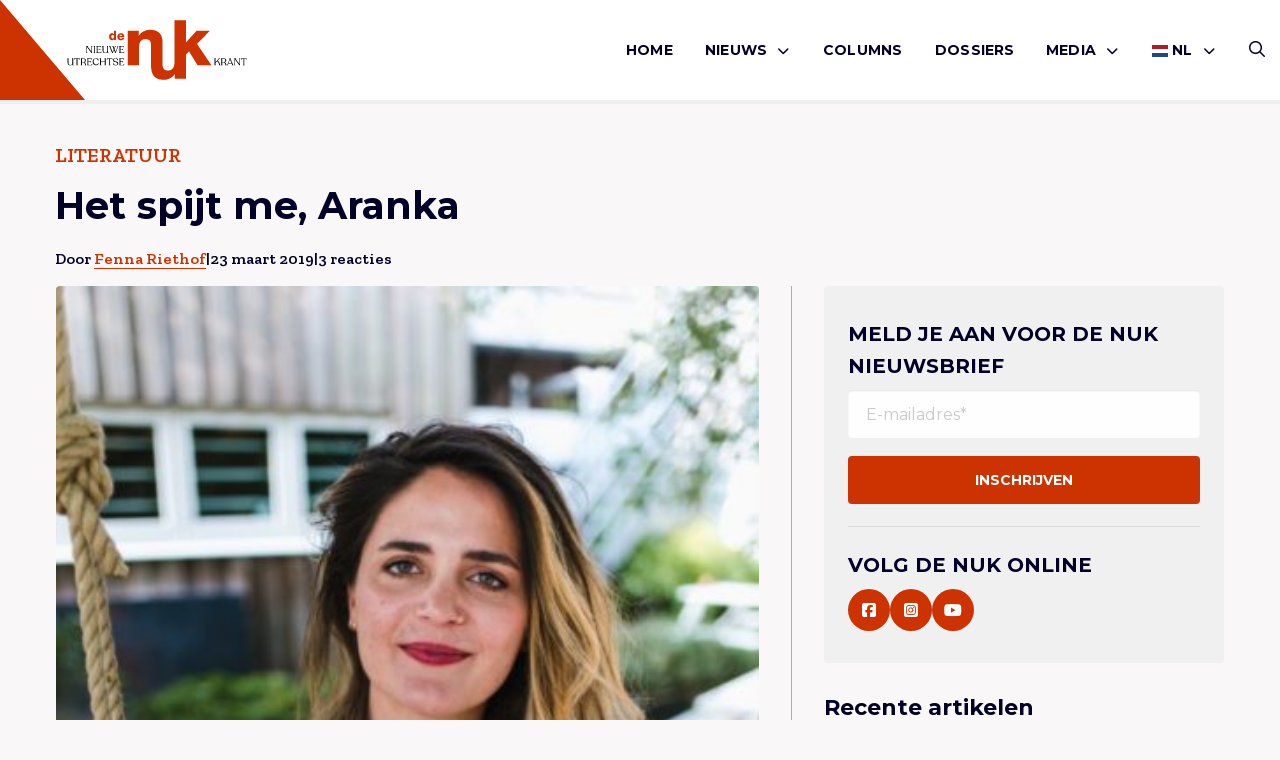

--- FILE ---
content_type: text/html; charset=UTF-8
request_url: https://denuk.nl/het-spijt-aranka/
body_size: 11505
content:
<!doctype html>
<html lang="nl-NL">
<head>
    <meta charset="UTF-8"/>
    <meta name="viewport" content="width=device-width, initial-scale=1"/>
	<meta name='robots' content='index, follow, max-image-preview:large, max-snippet:-1, max-video-preview:-1' />

	<!-- This site is optimized with the Yoast SEO plugin v26.7 - https://yoast.com/wordpress/plugins/seo/ -->
	<title>Het spijt me, Aranka  - De Nuk</title>
	<link rel="canonical" href="https://denuk.nl/het-spijt-aranka/" />
	<meta property="og:locale" content="nl_NL" />
	<meta property="og:type" content="article" />
	<meta property="og:title" content="Het spijt me, Aranka  - De Nuk" />
	<meta property="og:description" content="Fenna werkt ’s zondags in de Literaire Boekhandel, haar favoriete plek. Maar sommige voorbijgangers trekken er hun neus voor op. " />
	<meta property="og:url" content="https://denuk.nl/het-spijt-aranka/" />
	<meta property="og:site_name" content="De Nuk" />
	<meta property="article:publisher" content="https://www.facebook.com/deNukUtrecht/" />
	<meta property="article:published_time" content="2019-03-23T13:39:38+00:00" />
	<meta property="article:modified_time" content="2025-03-27T08:47:21+00:00" />
	<meta property="og:image" content="https://denuk.nl/wp-content/uploads/2019/07/Fenna-1-e1567856742627.jpg" />
	<meta property="og:image:width" content="400" />
	<meta property="og:image:height" content="600" />
	<meta property="og:image:type" content="image/jpeg" />
	<meta name="author" content="Fenna Riethof" />
	<meta name="twitter:card" content="summary_large_image" />
	<meta name="twitter:creator" content="@denukutrecht" />
	<meta name="twitter:site" content="@denukutrecht" />
	<meta name="twitter:label1" content="Geschreven door" />
	<meta name="twitter:data1" content="Fenna Riethof" />
	<meta name="twitter:label2" content="Geschatte leestijd" />
	<meta name="twitter:data2" content="3 minuten" />
	<script type="application/ld+json" class="yoast-schema-graph">{"@context":"https://schema.org","@graph":[{"@type":"Article","@id":"https://denuk.nl/het-spijt-aranka/#article","isPartOf":{"@id":"https://denuk.nl/het-spijt-aranka/"},"author":{"name":"Fenna Riethof","@id":"https://denuk.nl/#/schema/person/b53146bd3152d8b06bf34ad5caaec5be"},"headline":"Het spijt me, Aranka ","datePublished":"2019-03-23T13:39:38+00:00","dateModified":"2025-03-27T08:47:21+00:00","mainEntityOfPage":{"@id":"https://denuk.nl/het-spijt-aranka/"},"wordCount":430,"commentCount":3,"image":{"@id":"https://denuk.nl/het-spijt-aranka/#primaryimage"},"thumbnailUrl":"https://denuk.nl/wp-content/uploads/2019/07/Fenna-1-e1567856742627.jpg","articleSection":["Columns","Cultuur"],"inLanguage":"nl-NL","potentialAction":[{"@type":"CommentAction","name":"Comment","target":["https://denuk.nl/het-spijt-aranka/#respond"]}]},{"@type":"WebPage","@id":"https://denuk.nl/het-spijt-aranka/","url":"https://denuk.nl/het-spijt-aranka/","name":"Het spijt me, Aranka  - De Nuk","isPartOf":{"@id":"https://denuk.nl/#website"},"primaryImageOfPage":{"@id":"https://denuk.nl/het-spijt-aranka/#primaryimage"},"image":{"@id":"https://denuk.nl/het-spijt-aranka/#primaryimage"},"thumbnailUrl":"https://denuk.nl/wp-content/uploads/2019/07/Fenna-1-e1567856742627.jpg","datePublished":"2019-03-23T13:39:38+00:00","dateModified":"2025-03-27T08:47:21+00:00","author":{"@id":"https://denuk.nl/#/schema/person/b53146bd3152d8b06bf34ad5caaec5be"},"breadcrumb":{"@id":"https://denuk.nl/het-spijt-aranka/#breadcrumb"},"inLanguage":"nl-NL","potentialAction":[{"@type":"ReadAction","target":["https://denuk.nl/het-spijt-aranka/"]}]},{"@type":"ImageObject","inLanguage":"nl-NL","@id":"https://denuk.nl/het-spijt-aranka/#primaryimage","url":"https://denuk.nl/wp-content/uploads/2019/07/Fenna-1-e1567856742627.jpg","contentUrl":"https://denuk.nl/wp-content/uploads/2019/07/Fenna-1-e1567856742627.jpg","width":400,"height":600},{"@type":"BreadcrumbList","@id":"https://denuk.nl/het-spijt-aranka/#breadcrumb","itemListElement":[{"@type":"ListItem","position":1,"name":"Home","item":"https://denuk.nl/"},{"@type":"ListItem","position":2,"name":"Berichten","item":"https://denuk.nl/berichten/"},{"@type":"ListItem","position":3,"name":"Het spijt me, Aranka "}]},{"@type":"WebSite","@id":"https://denuk.nl/#website","url":"https://denuk.nl/","name":"De Nuk","description":"De Nieuwe Utrechtse Krant","potentialAction":[{"@type":"SearchAction","target":{"@type":"EntryPoint","urlTemplate":"https://denuk.nl/?s={search_term_string}"},"query-input":{"@type":"PropertyValueSpecification","valueRequired":true,"valueName":"search_term_string"}}],"inLanguage":"nl-NL"},{"@type":"Person","@id":"https://denuk.nl/#/schema/person/b53146bd3152d8b06bf34ad5caaec5be","name":"Fenna Riethof","description":"Fenna Riethof (1992) is journalist, boekverkoper en schrijver van fictie. Ze zat in de finale van WriteNow! 2017, stond als ‘talent anno morgen’ in de Sampler van Das Mag en heeft een intentiecontract voor een debuutroman bij Lebowski Publishers. Voor De Nieuwe Utrechtse Krant schrijft ze over het leven als jonge schrijver in Utrecht, City of Literature. ","url":"https://denuk.nl/author/fenna-riethof/"}]}</script>
	<!-- / Yoast SEO plugin. -->


<link rel="alternate" type="application/rss+xml" title="De Nuk &raquo; feed" href="https://denuk.nl/feed/" />
<link rel="alternate" type="application/rss+xml" title="De Nuk &raquo; reacties feed" href="https://denuk.nl/comments/feed/" />
<link rel="alternate" type="application/rss+xml" title="De Nuk &raquo; Het spijt me, Aranka  reacties feed" href="https://denuk.nl/het-spijt-aranka/feed/" />
<link rel="alternate" title="oEmbed (JSON)" type="application/json+oembed" href="https://denuk.nl/wp-json/oembed/1.0/embed?url=https%3A%2F%2Fdenuk.nl%2Fhet-spijt-aranka%2F" />
<link rel="alternate" title="oEmbed (XML)" type="text/xml+oembed" href="https://denuk.nl/wp-json/oembed/1.0/embed?url=https%3A%2F%2Fdenuk.nl%2Fhet-spijt-aranka%2F&#038;format=xml" />
<style id='wp-img-auto-sizes-contain-inline-css' type='text/css'>
img:is([sizes=auto i],[sizes^="auto," i]){contain-intrinsic-size:3000px 1500px}
/*# sourceURL=wp-img-auto-sizes-contain-inline-css */
</style>
<link rel='stylesheet' id='wp-style-css' href='https://denuk.nl/wp-content/themes/treesign/assets/css/style.min.css?ver=1.5.1' type='text/css' media='all' />
<link rel='stylesheet' id='block-style-css' href='https://denuk.nl/wp-content/themes/treesign/assets/css/editor-style.min.css?ver=1.5.1' type='text/css' media='all' />
<link rel='stylesheet' id='searchwp-results-page-css' href='https://denuk.nl/wp-content/plugins/searchwp/assets/css/frontend/results-page.css?ver=4.3.9' type='text/css' media='all' />
<script src="https://denuk.nl/wp-includes/js/jquery/jquery.min.js?ver=3.7.1" id="jquery-core-js"></script>
<script src="https://denuk.nl/wp-content/themes/treesign/assets/js/library.min.js?ver=6.9" id="library-js"></script>
<script id="scripts-js-extra">
var trsn_vars = {"wpurl":"https://denuk.nl","ajaxurl":"https://denuk.nl/wp-admin/admin-ajax.php","stylesheet_directory_uri":"https://denuk.nl/wp-content/themes/treesign","currentpage":"https://denuk.nl/het-spijt-aranka/"};
//# sourceURL=scripts-js-extra
</script>
<script src="https://denuk.nl/wp-content/themes/treesign/assets/js/scripts.min.js?ver=6.9" id="scripts-js"></script>
<link rel="https://api.w.org/" href="https://denuk.nl/wp-json/" /><link rel="alternate" title="JSON" type="application/json" href="https://denuk.nl/wp-json/wp/v2/posts/5212" /><link rel="EditURI" type="application/rsd+xml" title="RSD" href="https://denuk.nl/xmlrpc.php?rsd" />
<meta name="generator" content="WordPress 6.9" />
<link rel='shortlink' href='https://denuk.nl/?p=5212' />
<link rel="icon" href="https://denuk.nl/wp-content/uploads/2018/12/De-Nuk-Logo-Icon-1-150x150.png" sizes="32x32" />
<link rel="icon" href="https://denuk.nl/wp-content/uploads/2018/12/De-Nuk-Logo-Icon-1.png" sizes="192x192" />
<link rel="apple-touch-icon" href="https://denuk.nl/wp-content/uploads/2018/12/De-Nuk-Logo-Icon-1-180x180.png" />
<meta name="msapplication-TileImage" content="https://denuk.nl/wp-content/uploads/2018/12/De-Nuk-Logo-Icon-1.png" />
		<style id="wp-custom-css">
			

.post-media img {
  width: 40%;
}

.blog-intro .article-card.featured .img-box.top img,
.article-card--img-box.img-box.top img {
	    object-position: top;
}


@media screen and (max-width:768px) {
.blog-intro .article-card .img-box,
.blog-intro .article-card.featured .img-box {
		height:auto;
	aspect-ratio:16/9;
}
	
	.single-article-share {
		flex-wrap:wrap;
		gap:1rem;
	
	}
		.single-header h1 {
				font-size:24px;
			    word-wrap: break-word;
			        overflow-wrap: break-word;
		}
	
	.wp-block-heading {
		font-size:20px;
			    word-wrap: break-word;
		        overflow-wrap: break-word;
	}
}


.comment-body p a {
	    word-break: break-all;
	        overflow-wrap: break-word;
}

.meta {
	flex-wrap:wrap;
}

	@media screen and (max-width:768px) {
		.category-box {

	    flex-wrap: wrap;
}
}


.advertising-image-title-container {
	    position: absolute;
    bottom: 24px;
    color: #fff;
    font-size: 1.0625rem;
    left: 24px;
    z-index: 1;
    right: 24px;
}

.advertising-container .advertising-image .advertising-image-title-container h3 {
	position:relative;
	inset:unset;
}

.advertising-container .advertising-image .advertising-image-title-container p {
	margin-bottom:0;
}

.advertising-container .advertising-image .advertising-image-title-container {
	display:flex;
	align-items:flex-end;
	    flex-wrap: wrap;
	justify-content:space-between;
}


.advertising-container .advertising-image .advertising-image-title-container .btn {
	    border: 1px solid #fff;
    background-color: transparent;
    color: #fff;
	padding: .25rem 1.375rem !important;

}

.advertising-container .advertising-image img {
	height:300px;
}

	@media screen and (max-width:768px) {
.advertising-container .advertising-image img {
	height:auto;
}
		
		.advertising-container .advertising-image .advertising-image-title-container {
			gap:1rem;
		}
}

.blog-intro .article-card.extend .img-box {
	height:100%;
}

.blog-intro .article-card.extend .img-box h2 {
	bottom:3rem;
}
.blog-intro .article-card.extend .meta li {
	color:#fff;
}

.blog-intro .article-card.extend .meta {
	padding:0;
	left:1rem;
	position:absolute;
	bottom:1rem;
}

.blog-intro .article-card.extend .article-card--inner {
	display:none;
}

.meta {
	gap:6px;
}

.advertising-donation .advertising-image {
	margin:0;
}

.advertising-donation  .btn{
	color:#fff;
	border-color:#fff;
}

.advertising-donation {
		margin:0 !important;
	padding:0;
	display:inline-block;
	background-color:transparent;
	width:100%;
}

.advertising-donation .meta-inner {
	position:absolute;
	z-index:9;
	bottom:2rem;
	left:2rem;
}

.advertising-container  .advertising-donation .advertising-image::after {
	
}

.advertising-donation .meta-inner h3 {
	color:#fff;
	margin-bottom:1rem;
}

.advertising .inner p {
	margin-bottom:1rem;
}

.wp-block-video {
	height:unset;
	padding:0;
	margin:2rem 0;
}
.wp-block-video video {
	position: relative;
}

.meta li a {
	text-decoration:none !important;
}		</style>
		    <link rel="preconnect" href="https://fonts.gstatic.com">

    <link rel="apple-touch-icon" sizes="180x180" href="/apple-touch-icon.png?v=2345">
    <link rel="icon" type="image/png" sizes="32x32" href="/favicon-32x32.png?v=2345">
    <link rel="icon" type="image/png" sizes="16x16" href="/favicon-16x16.png?v=2345">
    <link rel="manifest" href="/site.webmanifest?v=2345">
    <link rel="shortcut icon" href="/favicon.ico?v=2345">
    <meta name="msapplication-TileColor" content="#cc3300">
    <meta name="theme-color" content="#ffffff">

    <!-- Google tag (gtag.js) -->
<script async src="https://www.googletagmanager.com/gtag/js?id=G-VL6YK8R6KV"></script>
<script>
  window.dataLayer = window.dataLayer || [];
  function gtag(){dataLayer.push(arguments);}
  gtag('js', new Date());

  gtag('config', 'G-VL6YK8R6KV');
</script>
<style id='global-styles-inline-css' type='text/css'>
:root{--wp--preset--aspect-ratio--square: 1;--wp--preset--aspect-ratio--4-3: 4/3;--wp--preset--aspect-ratio--3-4: 3/4;--wp--preset--aspect-ratio--3-2: 3/2;--wp--preset--aspect-ratio--2-3: 2/3;--wp--preset--aspect-ratio--16-9: 16/9;--wp--preset--aspect-ratio--9-16: 9/16;--wp--preset--color--black: #000000;--wp--preset--color--cyan-bluish-gray: #abb8c3;--wp--preset--color--white: #ffffff;--wp--preset--color--pale-pink: #f78da7;--wp--preset--color--vivid-red: #cf2e2e;--wp--preset--color--luminous-vivid-orange: #ff6900;--wp--preset--color--luminous-vivid-amber: #fcb900;--wp--preset--color--light-green-cyan: #7bdcb5;--wp--preset--color--vivid-green-cyan: #00d084;--wp--preset--color--pale-cyan-blue: #8ed1fc;--wp--preset--color--vivid-cyan-blue: #0693e3;--wp--preset--color--vivid-purple: #9b51e0;--wp--preset--color--custom-red: #CC3300;--wp--preset--color--custom-green: #0f770f;--wp--preset--color--custom-orange: #ff7813;--wp--preset--gradient--vivid-cyan-blue-to-vivid-purple: linear-gradient(135deg,rgb(6,147,227) 0%,rgb(155,81,224) 100%);--wp--preset--gradient--light-green-cyan-to-vivid-green-cyan: linear-gradient(135deg,rgb(122,220,180) 0%,rgb(0,208,130) 100%);--wp--preset--gradient--luminous-vivid-amber-to-luminous-vivid-orange: linear-gradient(135deg,rgb(252,185,0) 0%,rgb(255,105,0) 100%);--wp--preset--gradient--luminous-vivid-orange-to-vivid-red: linear-gradient(135deg,rgb(255,105,0) 0%,rgb(207,46,46) 100%);--wp--preset--gradient--very-light-gray-to-cyan-bluish-gray: linear-gradient(135deg,rgb(238,238,238) 0%,rgb(169,184,195) 100%);--wp--preset--gradient--cool-to-warm-spectrum: linear-gradient(135deg,rgb(74,234,220) 0%,rgb(151,120,209) 20%,rgb(207,42,186) 40%,rgb(238,44,130) 60%,rgb(251,105,98) 80%,rgb(254,248,76) 100%);--wp--preset--gradient--blush-light-purple: linear-gradient(135deg,rgb(255,206,236) 0%,rgb(152,150,240) 100%);--wp--preset--gradient--blush-bordeaux: linear-gradient(135deg,rgb(254,205,165) 0%,rgb(254,45,45) 50%,rgb(107,0,62) 100%);--wp--preset--gradient--luminous-dusk: linear-gradient(135deg,rgb(255,203,112) 0%,rgb(199,81,192) 50%,rgb(65,88,208) 100%);--wp--preset--gradient--pale-ocean: linear-gradient(135deg,rgb(255,245,203) 0%,rgb(182,227,212) 50%,rgb(51,167,181) 100%);--wp--preset--gradient--electric-grass: linear-gradient(135deg,rgb(202,248,128) 0%,rgb(113,206,126) 100%);--wp--preset--gradient--midnight: linear-gradient(135deg,rgb(2,3,129) 0%,rgb(40,116,252) 100%);--wp--preset--font-size--small: 13px;--wp--preset--font-size--medium: 20px;--wp--preset--font-size--large: 36px;--wp--preset--font-size--x-large: 42px;--wp--preset--spacing--20: 0.44rem;--wp--preset--spacing--30: 0.67rem;--wp--preset--spacing--40: 1rem;--wp--preset--spacing--50: 1.5rem;--wp--preset--spacing--60: 2.25rem;--wp--preset--spacing--70: 3.38rem;--wp--preset--spacing--80: 5.06rem;--wp--preset--shadow--natural: 6px 6px 9px rgba(0, 0, 0, 0.2);--wp--preset--shadow--deep: 12px 12px 50px rgba(0, 0, 0, 0.4);--wp--preset--shadow--sharp: 6px 6px 0px rgba(0, 0, 0, 0.2);--wp--preset--shadow--outlined: 6px 6px 0px -3px rgb(255, 255, 255), 6px 6px rgb(0, 0, 0);--wp--preset--shadow--crisp: 6px 6px 0px rgb(0, 0, 0);}:root { --wp--style--global--content-size: 800px;--wp--style--global--wide-size: 1000px; }:where(body) { margin: 0; }.wp-site-blocks > .alignleft { float: left; margin-right: 2em; }.wp-site-blocks > .alignright { float: right; margin-left: 2em; }.wp-site-blocks > .aligncenter { justify-content: center; margin-left: auto; margin-right: auto; }:where(.is-layout-flex){gap: 0.5em;}:where(.is-layout-grid){gap: 0.5em;}.is-layout-flow > .alignleft{float: left;margin-inline-start: 0;margin-inline-end: 2em;}.is-layout-flow > .alignright{float: right;margin-inline-start: 2em;margin-inline-end: 0;}.is-layout-flow > .aligncenter{margin-left: auto !important;margin-right: auto !important;}.is-layout-constrained > .alignleft{float: left;margin-inline-start: 0;margin-inline-end: 2em;}.is-layout-constrained > .alignright{float: right;margin-inline-start: 2em;margin-inline-end: 0;}.is-layout-constrained > .aligncenter{margin-left: auto !important;margin-right: auto !important;}.is-layout-constrained > :where(:not(.alignleft):not(.alignright):not(.alignfull)){max-width: var(--wp--style--global--content-size);margin-left: auto !important;margin-right: auto !important;}.is-layout-constrained > .alignwide{max-width: var(--wp--style--global--wide-size);}body .is-layout-flex{display: flex;}.is-layout-flex{flex-wrap: wrap;align-items: center;}.is-layout-flex > :is(*, div){margin: 0;}body .is-layout-grid{display: grid;}.is-layout-grid > :is(*, div){margin: 0;}body{padding-top: 0px;padding-right: 0px;padding-bottom: 0px;padding-left: 0px;}a:where(:not(.wp-element-button)){text-decoration: underline;}:root :where(.wp-element-button, .wp-block-button__link){background-color: #32373c;border-width: 0;color: #fff;font-family: inherit;font-size: inherit;font-style: inherit;font-weight: inherit;letter-spacing: inherit;line-height: inherit;padding-top: calc(0.667em + 2px);padding-right: calc(1.333em + 2px);padding-bottom: calc(0.667em + 2px);padding-left: calc(1.333em + 2px);text-decoration: none;text-transform: inherit;}.has-black-color{color: var(--wp--preset--color--black) !important;}.has-cyan-bluish-gray-color{color: var(--wp--preset--color--cyan-bluish-gray) !important;}.has-white-color{color: var(--wp--preset--color--white) !important;}.has-pale-pink-color{color: var(--wp--preset--color--pale-pink) !important;}.has-vivid-red-color{color: var(--wp--preset--color--vivid-red) !important;}.has-luminous-vivid-orange-color{color: var(--wp--preset--color--luminous-vivid-orange) !important;}.has-luminous-vivid-amber-color{color: var(--wp--preset--color--luminous-vivid-amber) !important;}.has-light-green-cyan-color{color: var(--wp--preset--color--light-green-cyan) !important;}.has-vivid-green-cyan-color{color: var(--wp--preset--color--vivid-green-cyan) !important;}.has-pale-cyan-blue-color{color: var(--wp--preset--color--pale-cyan-blue) !important;}.has-vivid-cyan-blue-color{color: var(--wp--preset--color--vivid-cyan-blue) !important;}.has-vivid-purple-color{color: var(--wp--preset--color--vivid-purple) !important;}.has-custom-red-color{color: var(--wp--preset--color--custom-red) !important;}.has-custom-green-color{color: var(--wp--preset--color--custom-green) !important;}.has-custom-orange-color{color: var(--wp--preset--color--custom-orange) !important;}.has-black-background-color{background-color: var(--wp--preset--color--black) !important;}.has-cyan-bluish-gray-background-color{background-color: var(--wp--preset--color--cyan-bluish-gray) !important;}.has-white-background-color{background-color: var(--wp--preset--color--white) !important;}.has-pale-pink-background-color{background-color: var(--wp--preset--color--pale-pink) !important;}.has-vivid-red-background-color{background-color: var(--wp--preset--color--vivid-red) !important;}.has-luminous-vivid-orange-background-color{background-color: var(--wp--preset--color--luminous-vivid-orange) !important;}.has-luminous-vivid-amber-background-color{background-color: var(--wp--preset--color--luminous-vivid-amber) !important;}.has-light-green-cyan-background-color{background-color: var(--wp--preset--color--light-green-cyan) !important;}.has-vivid-green-cyan-background-color{background-color: var(--wp--preset--color--vivid-green-cyan) !important;}.has-pale-cyan-blue-background-color{background-color: var(--wp--preset--color--pale-cyan-blue) !important;}.has-vivid-cyan-blue-background-color{background-color: var(--wp--preset--color--vivid-cyan-blue) !important;}.has-vivid-purple-background-color{background-color: var(--wp--preset--color--vivid-purple) !important;}.has-custom-red-background-color{background-color: var(--wp--preset--color--custom-red) !important;}.has-custom-green-background-color{background-color: var(--wp--preset--color--custom-green) !important;}.has-custom-orange-background-color{background-color: var(--wp--preset--color--custom-orange) !important;}.has-black-border-color{border-color: var(--wp--preset--color--black) !important;}.has-cyan-bluish-gray-border-color{border-color: var(--wp--preset--color--cyan-bluish-gray) !important;}.has-white-border-color{border-color: var(--wp--preset--color--white) !important;}.has-pale-pink-border-color{border-color: var(--wp--preset--color--pale-pink) !important;}.has-vivid-red-border-color{border-color: var(--wp--preset--color--vivid-red) !important;}.has-luminous-vivid-orange-border-color{border-color: var(--wp--preset--color--luminous-vivid-orange) !important;}.has-luminous-vivid-amber-border-color{border-color: var(--wp--preset--color--luminous-vivid-amber) !important;}.has-light-green-cyan-border-color{border-color: var(--wp--preset--color--light-green-cyan) !important;}.has-vivid-green-cyan-border-color{border-color: var(--wp--preset--color--vivid-green-cyan) !important;}.has-pale-cyan-blue-border-color{border-color: var(--wp--preset--color--pale-cyan-blue) !important;}.has-vivid-cyan-blue-border-color{border-color: var(--wp--preset--color--vivid-cyan-blue) !important;}.has-vivid-purple-border-color{border-color: var(--wp--preset--color--vivid-purple) !important;}.has-custom-red-border-color{border-color: var(--wp--preset--color--custom-red) !important;}.has-custom-green-border-color{border-color: var(--wp--preset--color--custom-green) !important;}.has-custom-orange-border-color{border-color: var(--wp--preset--color--custom-orange) !important;}.has-vivid-cyan-blue-to-vivid-purple-gradient-background{background: var(--wp--preset--gradient--vivid-cyan-blue-to-vivid-purple) !important;}.has-light-green-cyan-to-vivid-green-cyan-gradient-background{background: var(--wp--preset--gradient--light-green-cyan-to-vivid-green-cyan) !important;}.has-luminous-vivid-amber-to-luminous-vivid-orange-gradient-background{background: var(--wp--preset--gradient--luminous-vivid-amber-to-luminous-vivid-orange) !important;}.has-luminous-vivid-orange-to-vivid-red-gradient-background{background: var(--wp--preset--gradient--luminous-vivid-orange-to-vivid-red) !important;}.has-very-light-gray-to-cyan-bluish-gray-gradient-background{background: var(--wp--preset--gradient--very-light-gray-to-cyan-bluish-gray) !important;}.has-cool-to-warm-spectrum-gradient-background{background: var(--wp--preset--gradient--cool-to-warm-spectrum) !important;}.has-blush-light-purple-gradient-background{background: var(--wp--preset--gradient--blush-light-purple) !important;}.has-blush-bordeaux-gradient-background{background: var(--wp--preset--gradient--blush-bordeaux) !important;}.has-luminous-dusk-gradient-background{background: var(--wp--preset--gradient--luminous-dusk) !important;}.has-pale-ocean-gradient-background{background: var(--wp--preset--gradient--pale-ocean) !important;}.has-electric-grass-gradient-background{background: var(--wp--preset--gradient--electric-grass) !important;}.has-midnight-gradient-background{background: var(--wp--preset--gradient--midnight) !important;}.has-small-font-size{font-size: var(--wp--preset--font-size--small) !important;}.has-medium-font-size{font-size: var(--wp--preset--font-size--medium) !important;}.has-large-font-size{font-size: var(--wp--preset--font-size--large) !important;}.has-x-large-font-size{font-size: var(--wp--preset--font-size--x-large) !important;}
/*# sourceURL=global-styles-inline-css */
</style>
</head>

<body class="wp-singular post-template-default single single-post postid-5212 single-format-standard wp-theme-treesign option-red" >
<div id="page" class="site">
	<header class="nav-down site-header option-red">
    <div class="grid-container">
        <div class="grid-x">
            <div class="cell large-3 small-4">
                <a href="/">
                    <img class="site-logo" src="https://denuk.nl/wp-content/themes/treesign/assets/images/de-nuk-red.svg" alt="Logo De Nuk">
                    <span class="slogan">
                        <img class="icon" src="https://denuk.nl/wp-content/themes/treesign/assets/images/de-nuk-icon.svg" alt="Logo De Nuk">
                    <img class="slogan" src="https://denuk.nl/wp-content/themes/treesign/assets/images/de-nuk-slogan.svg" alt="Logo De Nuk">
                    </span>
                </a>
            </div>
            <div class="cell large-9 small-8">
        <div class="header-container">
            <button id="openMenu">
                <i class="far fa-bars"></i>
		        Menu            </button>
            <nav class="main-menu" id="site-navigation" aria-label="Main menu">
                <div class="mobile-header">
                    <img src="https://denuk.nl/wp-content/themes/treesign/assets/images/de-nuk-icon.svg" alt="Logo De Nuk">

                    <button id="closeMenu"><i class="far fa-close"></i> Sluiten</button>
                </div>
		        <div class="primary-menu-container"><ul id="menu-hoofdmenu" class="medium-horizontal menu" data-responsive-menu="drilldown large-dropdown" data-parent-link="true" data-submenu-toggle="true" data-back-button='<li class="js-drilldown-back"><a href="javascript:void(0);">Terug</a></li>'><li id="menu-item-63" class="menu-item menu-item-type-post_type menu-item-object-page menu-item-home menu-item-63"><a href="https://denuk.nl/">Home</a></li>
<li id="menu-item-70" class="menu-item menu-item-type-taxonomy menu-item-object-category menu-item-has-children menu-item-70"><a href="https://denuk.nl/category/nieuws/">Nieuws<i class="fa-solid fa-chevron-down"></i></a>
<ul class=" menu sub-menu">
<li class="no-arrow">
<div class="submenu-items-wrap">
<ul class=" menu">
	<li id="menu-item-55062" class="menu-item menu-item-type-taxonomy menu-item-object-category menu-item-55062"><a href="https://denuk.nl/category/algemeen/">Algemeen</a></li>
	<li id="menu-item-55063" class="menu-item menu-item-type-taxonomy menu-item-object-category menu-item-55063"><a href="https://denuk.nl/category/culinair/">culinair</a></li>
	<li id="menu-item-55064" class="menu-item menu-item-type-taxonomy menu-item-object-category current-post-ancestor current-menu-parent current-post-parent menu-item-55064"><a href="https://denuk.nl/category/cultuur/">Cultuur</a></li>
	<li id="menu-item-55065" class="menu-item menu-item-type-taxonomy menu-item-object-category menu-item-55065"><a href="https://denuk.nl/category/duurzaam/">Duurzaam</a></li>
	<li id="menu-item-55066" class="menu-item menu-item-type-taxonomy menu-item-object-category menu-item-55066"><a href="https://denuk.nl/category/lifestyle/">Lifestyle</a></li>
	<li id="menu-item-55067" class="menu-item menu-item-type-taxonomy menu-item-object-category menu-item-55067"><a href="https://denuk.nl/category/mensen/">Mensen</a></li>
	<li id="menu-item-55069" class="menu-item menu-item-type-taxonomy menu-item-object-category menu-item-55069"><a href="https://denuk.nl/category/ondernemen/">Ondernemen</a></li>
	<li id="menu-item-55071" class="menu-item menu-item-type-taxonomy menu-item-object-category menu-item-55071"><a href="https://denuk.nl/category/opmerkelijk/">Opmerkelijk</a></li>
	<li id="menu-item-55070" class="menu-item menu-item-type-taxonomy menu-item-object-category menu-item-55070"><a href="https://denuk.nl/category/opinie/">Opinie</a></li>
	<li id="menu-item-55072" class="menu-item menu-item-type-taxonomy menu-item-object-category menu-item-55072"><a href="https://denuk.nl/category/uitgaan/">Uitgaan</a></li>
	<li id="menu-item-55073" class="menu-item menu-item-type-taxonomy menu-item-object-category menu-item-55073"><a href="https://denuk.nl/category/utrecht-onze-stad/">Utrecht onze stad</a></li>
	<li id="menu-item-58592" class="menu-item menu-item-type-taxonomy menu-item-object-category menu-item-58592"><a href="https://denuk.nl/category/de-nuk-international/">De Nuk International</a></li>

</ul>
</div>
</li>
</ul>
</li>
<li id="menu-item-68" class="menu-item menu-item-type-taxonomy menu-item-object-category current-post-ancestor current-menu-parent current-post-parent menu-item-68"><a href="https://denuk.nl/category/columns/">Columns</a></li>
<li id="menu-item-65" class="menu-item menu-item-type-post_type menu-item-object-page menu-item-65"><a href="https://denuk.nl/dossiers/">Dossiers</a></li>
<li id="menu-item-55084" class="menu-item menu-item-type-custom menu-item-object-custom menu-item-has-children menu-item-55084"><a href="#">Media<i class="fa-solid fa-chevron-down"></i></a>
<ul class=" menu sub-menu">
<li class="no-arrow">
<div class="submenu-items-wrap">
<ul class=" menu">
	<li id="menu-item-55061" class="menu-item menu-item-type-taxonomy menu-item-object-category menu-item-55061"><a href="https://denuk.nl/category/de-nuk-tv/">De Nuk TV</a></li>
	<li id="menu-item-55085" class="menu-item menu-item-type-taxonomy menu-item-object-category menu-item-55085"><a href="https://denuk.nl/category/podcasts/">Podcasts</a></li>

</ul>
</div>
</li>
</ul>
</li>
<li class="menu-item menu-item-gtranslate menu-item-has-children notranslate"><a href="#" data-gt-lang="nl" class="gt-current-wrapper notranslate"><img src="https://denuk.nl/wp-content/plugins/gtranslate/flags/svg/nl.svg" width="16" height="16" alt="nl" loading="lazy"> <span>NL</span></a><ul class="dropdown-menu sub-menu"><li class="menu-item menu-item-gtranslate-child"><a href="#" data-gt-lang="nl" class="gt-current-lang notranslate"><img src="https://denuk.nl/wp-content/plugins/gtranslate/flags/svg/nl.svg" width="16" height="16" alt="nl" loading="lazy"> <span>NL</span></a></li><li class="menu-item menu-item-gtranslate-child"><a href="#" data-gt-lang="en" class="notranslate"><img src="https://denuk.nl/wp-content/plugins/gtranslate/flags/svg/en.svg" width="16" height="16" alt="en" loading="lazy"> <span>EN</span></a></li></ul></li></ul></div>                <div class="sub-menu">
                    <div class="socials">
                        <p class="h6">Volg ons</p>
                        <div class="social-media">
					                                        <a href="https://facebook.com/denukutrecht" target="_blank" rel="noreferrer" title="Volg ons op Facebook"><i class="fab fa-facebook-square"></i></a>
					        					                                        <a href="https://www.instagram.com/denukutrecht/" target="_blank" rel="noreferrer" title="Volg ons op Instagram"><i class="fa-brands fa-instagram-square"></i></a>
					        					                                        <a href="https://www.youtube.com/channel/UCITbDVS41EnTpeHxfXDUufA" target="_blank" rel="noreferrer" title="Volg ons op Youtube"><i class="fa-brands fa-youtube"></i></a>
					        					                                </div>
                    </div>
                </div>
            </nav>

            <div class="second-menu">
                <a href="/zoeken/" class="search-button"><i class="far fa-search"></i></a>
            </div>
        </div>

            </div>
        </div>
    </div>
    <div class="triangle"></div>

	        <div class="progress-container">
            <div class="progress-bar" id="scrollBar"></div>
        </div>
	</header>

    <main id="main" class="site-main" role="main">
<script type="application/ld+json">
    {
        "@context": "https://schema.org",
        "@type": "BlogPosting",
        "mainEntityOfPage": {
            "@type": "WebPage",
            "@id": "https://denuk.nl/het-spijt-aranka/"
        },
        "headline": "Het spijt me, Aranka ",
        "description": "<p>Fenna werkt ’s zondags in de Literaire Boekhandel, haar favoriete plek. Maar sommige voorbijgangers trekken er hun neus voor op. </p>
",
        "image": " https://denuk.nl/wp-content/uploads/2019/07/Fenna-1-e1567856742627.jpg",
        "author": {
            "@type": "Person",
            "name": "Fenna Riethof"
        },
        "datePublished": "2019-03-23",
        "dateModified": "2025-03-27"
    }

</script>
    <div class="grid-container">
        <div class="grid-x grid-margin-y grid-margin-x">
            <div class="cell large-8">
                <div class="single-header">
					                        <div class="subtitle">Literatuur</div>
					

	                                    <h1>Het spijt me, Aranka </h1>

	
        <ul class="meta">
						                        <li>Door                            <a href="https://denuk.nl/author/fenna-riethof/">Fenna Riethof</a>
                        </li>
                        <li>|</li>
                        <li>23 maart 2019</li>
						<li>|</li><li><span>3 reacties</span></li>                    </ul>

                        </div>
            </div>
            <div class="single-container">
                <div class="block">

					                        <div class="single-image image-100">
                            <div class="img-box portrait">
                                <img width="400" height="600" src="https://denuk.nl/wp-content/uploads/2019/07/Fenna-1-e1567856742627.jpg" class="attachment-trsn-full size-trsn-full wp-post-image" alt="" decoding="async" srcset="https://denuk.nl/wp-content/uploads/2019/07/Fenna-1-e1567856742627.jpg 400w, https://denuk.nl/wp-content/uploads/2019/07/Fenna-1-e1567856742627-200x300.jpg 200w" sizes="(max-width: 400px) 100vw, 400px" />                            </div>
                        </div>
					
                    <div class="single-content">
						<p><b><span data-contrast="auto">Fenna werkt ’s zondags in de Literaire Boekhandel, haar favoriete plek. Maar sommige voorbijgangers trekken er hun neus voor op.</span></b><span data-ccp-props="{&quot;201341983&quot;:0,&quot;335559740&quot;:276}"> </span></p>
<p><span data-ccp-props="{&quot;201341983&quot;:0,&quot;335559740&quot;:276}"> </span><span data-contrast="auto">‘O kijk, de literáááire boekhandel,’ klinkt het geregeld over de Lijnmarkt. De voorbijganger heeft speciaal een kak-accent aangenomen. Vanuit de winkel zie ik hoe hij of zij spottend de naam op de gevel opleest en dan even naar binnen gluurt, want: hoe ziet een literáááire boekhandel er eigenlijk uit?</span><span data-ccp-props="{&quot;201341983&quot;:0,&quot;335559740&quot;:276}"> </span></p>
<p><span data-contrast="auto">Over de drempel komen ze niet. Behalve afgelopen zondag, dan.</span><span data-ccp-props="{&quot;201341983&quot;:0,&quot;335559740&quot;:276}"> </span></p>
<p><span data-ccp-props="{&quot;201341983&quot;:0,&quot;335559740&quot;:276}"> </span><span data-contrast="auto">‘O kijk, de literááááire boekhandel.’ Een mevrouw trok haar neus op en schrok toen haar man bij het krantenrek bleef staan. Daarna stapte hij naar binnen. Ze kwam hem achterna. Of we De Telegraaf hadden, vroeg de man. Berouwvol schudde ik mijn hoofd.</span><span data-ccp-props="{&quot;201341983&quot;:0,&quot;335559740&quot;:276}"> </span></p>
<p><span data-contrast="auto">Hij deed hetzelfde, maar dan niet berouwvol. ‘Daar zijn jullie zeker te goed voor.’</span><span data-ccp-props="{&quot;201341983&quot;:0,&quot;335559740&quot;:276}"> </span></p>
<p><span data-ccp-props="{&quot;201341983&quot;:0,&quot;335559740&quot;:276}"> </span><span data-contrast="auto">De vrouw waagde zich dichterbij. ‘Hebben jullie wel braiboeken?’ </span><span data-ccp-props="{&quot;201341983&quot;:0,&quot;335559740&quot;:276}"> </span></p>
<p><span data-contrast="auto">Ik wist niet wat dat waren, braiboeken. ‘Nee,’ zei ik. ‘Het spijt me.’</span><span data-ccp-props="{&quot;201341983&quot;:0,&quot;335559740&quot;:276}"> </span></p>
<p><span data-contrast="auto">Ze zwol op. ‘En dit is een boekwinkel?’</span><span data-ccp-props="{&quot;201341983&quot;:0,&quot;335559740&quot;:276}"> </span></p>
<p><span data-contrast="auto">‘Kom, Aranka,’ zei de man. ‘Hier moeten we niet zijn.’</span><span data-ccp-props="{&quot;201341983&quot;:0,&quot;335559740&quot;:276}"> </span></p>
<p><span data-contrast="auto">‘Ze kunnen het beter de elitaire boekhandel noemen,’ zei de vrouw.</span><span data-ccp-props="{&quot;201341983&quot;:0,&quot;335559740&quot;:276}"> </span></p>
<p><span data-ccp-props="{&quot;201341983&quot;:0,&quot;335559740&quot;:276}"> </span><span data-contrast="auto">De Literaire Boekhandel is zo’n dertig jaar geleden opgericht door Thoma Adelaar, tot op de dag van vandaag de eigenaresse en, zo ontdekte ik op Beeld &amp; Geluid Wiki, de zus van Mammaloe uit Pipo de Clown. Het interieur is al jaar en dag geel-blauw. We hebben geen scanner of digitaal archief, maar wel boekenkennis en aandacht. We hebben geen braiboeken en niets van Heleen van Royen, dat spijt me, maar wel wandkasten die uitpuilen van ander moois.</span><span data-ccp-props="{&quot;201341983&quot;:0,&quot;335559740&quot;:276}"> </span></p>
<p><span data-ccp-props="{&quot;201341983&quot;:0,&quot;335559740&quot;:276}"> </span><span data-contrast="auto">Elke zondagmiddag kom ik hier binnen. Dan zeg ik: ‘Hoi winkel’, die dan terug groet met wat gekraak. Ik zet de Franse chansons aan, zet de deuren open en rol de buitenmat uit. Wees welkom. Misschien hebben we niet wat je zoekt, maar misschien ook wel </span><span data-contrast="none">–</span><span data-contrast="auto"> je mag weer gaan wanneer je wilt.</span><span data-ccp-props="{&quot;201341983&quot;:0,&quot;335559740&quot;:276}"> </span></p>
<p><span data-ccp-props="{&quot;201341983&quot;:0,&quot;335559740&quot;:276}"> </span><span data-contrast="auto">‘O kijk, de literáááire boekhandel.’</span><span data-ccp-props="{&quot;201341983&quot;:0,&quot;335559740&quot;:276}"> </span></p>
<p><span data-ccp-props="{&quot;201341983&quot;:0,&quot;335559740&quot;:276}"> </span><span data-contrast="auto">Literatuur is overal, toch lijkt het woord bij veel mensen angst en daaropvolgend minachting op te roepen. Mijn moeder sust altijd: je moet je afvragen wat dat over hén zegt.</span><span data-ccp-props="{&quot;201341983&quot;:0,&quot;335559740&quot;:276}"> </span></p>
<p><span data-ccp-props="{&quot;201341983&quot;:0,&quot;335559740&quot;:276}"> </span><span data-contrast="auto">Afgelopen zondag dus. Aranka en haar man waren nog niet weg, of iets drong tot me door. ‘Meneermevrouw!’ Ik rende de Lijnmarkt op. Daar stonden ze bij een etalage vol sokken. Stomverbaasd keken ze op, rennen is natuurlijk weinig elitair. ‘</span><i><span data-contrast="auto">Brei</span></i><span data-contrast="auto">boeken, bedoelde u</span><span data-contrast="auto">,’ zei ik. ‘Boeken over </span><i><span data-contrast="auto">breien</span></i><span data-contrast="auto">.’</span><span data-ccp-props="{&quot;201341983&quot;:0,&quot;335559740&quot;:276}"> </span></p>
<p><span data-contrast="auto">Aranka lichtte op. ‘Ja!’ zei ze.</span><span data-ccp-props="{&quot;201341983&quot;:0,&quot;335559740&quot;:276}"> </span></p>
<p><span data-contrast="auto">Ik schudde mijn hoofd. ‘Die heb ik ook niet. Het spijt me.’</span><span data-ccp-props="{&quot;201341983&quot;:0,&quot;335559740&quot;:276}"> </span></p>
<p><span data-ccp-props="{&quot;201341983&quot;:0,&quot;335559740&quot;:276}"> </span></p>
                                            </div>
                    <div class="single-article-share">
                        <ul>
                            <li class="title">Deel op</li>
                            <li>
                                <a href="whatsapp://send?text=https://denuk.nl/het-spijt-aranka/" target="_blank" data-action="share/whatsapp/share"><i class="fab fa-whatsapp"></i></a>

                            </li>
                            <li>
                                <a href="https://www.facebook.com/sharer/sharer.php?u=https://denuk.nl/het-spijt-aranka/" title="Share Het spijt me, Aranka  on Facebook" target="_blank">
                                    <i class="fab fa-facebook-f"></i>
                                </a>
                            </li>
                            <li>
                                <a href="https://twitter.com/intent/tweet?text=Het spijt me, Aranka &url=https://denuk.nl/het-spijt-aranka/" title="Share Het spijt me, Aranka  on X" target="_blank">
                                    <i class="fab fa-x-twitter"></i>
                                </a>
                            </li>
                            <li>
                                <a href="https://www.linkedin.com/shareArticle?mini=true&url=https://denuk.nl/het-spijt-aranka/" title="Share Het spijt me, Aranka  on Linkedin" target="_blank">
                                    <i class="fab fa-linkedin-in"></i>
                                </a>
                            </li>
                        </ul>
                                                    </div>
                    <div class="author-container">
                        <div class="author-image" style="min-width:150px;">
							                                <div class="img-box">
                                    <img src="https://denuk.nl/wp-content/uploads/2019/09/Fenna-1-e1567856742627.jpg" alt="Auteur Fenna Riethof">
                                </div>
							                        </div>
                        <div class="inner">
                            <span class="author">Auteur</span>
                            <h3>
                                <a href="https://denuk.nl/author/fenna-riethof/">Fenna Riethof</a>
                            </h3>
                            <p>Fenna Riethof (1992) is journalist, boekverkoper en schrijver van fictie. Ze zat in de finale van WriteNow! 2017, stond als ‘talent anno morgen’ in de Sampler van Das Mag en heeft een intentiecontract voor een debuutroman bij Lebowski Publishers. Voor De Nieuwe Utrechtse Krant schrijft ze over het leven als jonge schrijver in Utrecht, City of Literature. </p> 
							                        </div>
                    </div>
                    <div class="single-comments">
                        <div class="comments-header">
                            <h3>Laat uw reactie achter</h3>
                            <a href="#respond" class="btn">Reactie</a>
                        </div>
						
<div id="comments" class="comments-area">
	        <h2 class="comments-title">
			3 reacties        </h2>

        <ul class="comment-list">
					<li class="comment even thread-even depth-1" id="comment-525">
				<div id="div-comment-525" class="comment-body">
				<div class="comment-author vcard">
						<cite class="fn">Michael Schuurmans</cite> <span class="says">schreef:</span>		</div>
		
		<div class="comment-meta commentmetadata">
			<a href="https://denuk.nl/het-spijt-aranka/#comment-525">23 maart 2019 om 15:52</a>		</div>

		<p>Prachtig slot!</p>

		
				</div>
				</li><!-- #comment-## -->
		<li class="comment odd alt thread-odd thread-alt depth-1" id="comment-527">
				<div id="div-comment-527" class="comment-body">
				<div class="comment-author vcard">
						<cite class="fn">carla</cite> <span class="says">schreef:</span>		</div>
		
		<div class="comment-meta commentmetadata">
			<a href="https://denuk.nl/het-spijt-aranka/#comment-527">23 maart 2019 om 19:59</a>		</div>

		<p>Heerlijk verhaal. Ik zie het allemaal zo voor me.</p>

		
				</div>
				</li><!-- #comment-## -->
		<li class="comment even thread-even depth-1" id="comment-541">
				<div id="div-comment-541" class="comment-body">
				<div class="comment-author vcard">
						<cite class="fn">Gweilo</cite> <span class="says">schreef:</span>		</div>
		
		<div class="comment-meta commentmetadata">
			<a href="https://denuk.nl/het-spijt-aranka/#comment-541">25 maart 2019 om 12:38</a>		</div>

		<p>Prachtig verhaal 🙂</p>

		
				</div>
				</li><!-- #comment-## -->
        </ul>

		
		
	
		<div id="respond" class="comment-respond">
		<h3 id="reply-title" class="comment-reply-title">Geef een reactie</h3><form action="https://denuk.nl/wp-comments-post.php" method="post" id="commentform" class="comment-form"><p class="comment-notes"><span id="email-notes">Je e-mailadres wordt niet gepubliceerd.</span> <span class="required-field-message">Vereiste velden zijn gemarkeerd met <span class="required">*</span></span></p><textarea id="comment" name="comment" cols="45" rows="8" maxlength="65525" aria-required="true" placeholder="Reactie…"></textarea><p class="comment-form-author"><label for="author">Naam <span class="required">*</span></label> <input placeholder="Name" id="author" name="author" type="text" value="" size="30" maxlength="245" autocomplete="name" required="required" /></p>
<p class="comment-form-email"><label for="email">E-mail <span class="required">*</span></label> <input type="email" placeholder="Email"  id="email" name="email" value="" size="30" maxlength="100" aria-describedby="email-notes" autocomplete="email" required="required" /></p>
<p class="form-submit"><input name="submit" type="submit" id="submit" class="submit" value="Reactie plaatsen" /> <input type='hidden' name='comment_post_ID' value='5212' id='comment_post_ID' />
<input type='hidden' name='comment_parent' id='comment_parent' value='0' />
</p></form>	</div><!-- #respond -->
	</div>
                    </div>
                </div>
                <div class="block">
                    <aside>
                        <div class="newsletter">
                            <div class="inner">
                                <h2>MELD JE AAN VOOR DE NUK NIEUWSBRIEF</h2>
                                <form action="https://denuk.us19.list-manage.com/subscribe/post?u=7b514ded1fbc2241c22869570&amp;id=7d2f315d06" method="post" id="mc-embedded-subscribe-form" name="mc-embedded-subscribe-form" class="validate" target="_blank" novalidate="novalidate" data-np-autofill-form-type="subscribe" data-np-checked="1" data-np-watching="1">
                                    <input type="email" placeholder="E-mailadres*" value="" name="EMAIL" class="required email mce_inline_error" id="mce-EMAIL" aria-required="true" data-np-uid="122a9c3b-a48c-4967-974f-7e15d514626b" aria-invalid="true" data-np-autofill-field-type="email">
                                    <!-- real people should not fill this in and expect good things - do not remove this or risk form bot signups-->
                                    <!-- <div style="position: absolute; left: -5000px;" aria-hidden="true"><input type="text" name="b_7b514ded1fbc2241c22869570_7d2f315d06" tabindex="-1" value=""></div> -->
                                    <input type="submit" value="Inschrijven" name="subscribe" id="mc-embedded-subscribe" class="button">
                                </form>
                            </div>
                            <div class="socials">
                                <h2>VOLG DE NUK ONLINE</h2>
                                <div class="social-media">
									                                        <a href="https://facebook.com/denukutrecht" target="_blank" rel="noreferrer" title="Volg ons op Facebook"><i class="fab fa-facebook-square"></i></a>
																		                                        <a href="https://www.instagram.com/denukutrecht/" target="_blank" rel="noreferrer" title="Volg ons op Instagram"><i class="fa-brands fa-instagram-square"></i></a>
																		                                        <a href="https://www.youtube.com/channel/UCITbDVS41EnTpeHxfXDUufA" target="_blank" rel="noreferrer" title="Volg ons op Youtube"><i class="fa-brands fa-youtube"></i></a>
																		                                </div>
                            </div>
                        </div>
						
						                        <div class="sidebar-posts">
                            <h2>Recente artikelen</h2>
							<article class="article-card default">
    <div class="article-card--img-box img-box center">
		<img width="600" height="480" src="https://denuk.nl/wp-content/uploads/2023/02/345_Utrechts-Archief_Domtoren-klokken_600x480.jpg.webp" class="attachment-trsn-large size-trsn-large wp-post-image" alt="" decoding="async" srcset="https://denuk.nl/wp-content/uploads/2023/02/345_Utrechts-Archief_Domtoren-klokken_600x480.jpg.webp 600w, https://denuk.nl/wp-content/uploads/2023/02/345_Utrechts-Archief_Domtoren-klokken_600x480.jpg-300x240.webp 300w" sizes="(max-width: 600px) 100vw, 600px" />
	    		<h2>’s Nachts haat, overdag liefde </h3>        <a href="https://denuk.nl/s-nachts-haat-overdag-liefde/" class="sr-link">
        <span class="screen-reader-text">
            Lees meer over’s Nachts haat, overdag liefde         </span>
        </a>
    </div>
    <div class="article-card--inner">
        <p>
			Nu ik weg ben uit de binnenstad is het alleen nog maar liefde voor het carillon.        </p>
        <a href="https://denuk.nl/s-nachts-haat-overdag-liefde/" class="sr-link">
        <span class="screen-reader-text">
            Lees meer over’s Nachts haat, overdag liefde         </span>
        </a>
    </div>
        <ul class="meta">
		        <li>Door            <a href="https://denuk.nl/author/dick-fransen/">Dick Franssen</a>
        </li>
		            <li>|</li>
            <li>20 januari 2026</li>
				    </ul>
    

</article>
<article class="article-card default">
    <div class="article-card--img-box img-box center">
		<img width="1045" height="697" src="https://denuk.nl/wp-content/uploads/2026/01/andere-tijden.jpg" class="attachment-trsn-large size-trsn-large wp-post-image" alt="" decoding="async" srcset="https://denuk.nl/wp-content/uploads/2026/01/andere-tijden.jpg 1045w, https://denuk.nl/wp-content/uploads/2026/01/andere-tijden-300x200.jpg 300w, https://denuk.nl/wp-content/uploads/2026/01/andere-tijden-1024x683.jpg 1024w, https://denuk.nl/wp-content/uploads/2026/01/andere-tijden-768x512.jpg 768w" sizes="(max-width: 1045px) 100vw, 1045px" />
	    		<h2>Andere Tijden brengt podwalk over Trui en Truus van Lier</h3>        <a href="https://denuk.nl/andere-tijden-brengt-podwalk-over-trui-en-truus-van-lier/" class="sr-link">
        <span class="screen-reader-text">
            Lees meer overAndere Tijden brengt podwalk over Trui en Truus van Lier        </span>
        </a>
    </div>
    <div class="article-card--inner">
        <p>
			Deze wandeling neemt je mee door het Utrecht uit Andere Tijden: een stad waar het verzet vaak onzichtbaar&hellip;        </p>
        <a href="https://denuk.nl/andere-tijden-brengt-podwalk-over-trui-en-truus-van-lier/" class="sr-link">
        <span class="screen-reader-text">
            Lees meer overAndere Tijden brengt podwalk over Trui en Truus van Lier        </span>
        </a>
    </div>
        <ul class="meta">
		        <li>Door            <a href="https://denuk.nl/author/redactie/">Redactie</a>
        </li>
		            <li>|</li>
            <li>20 januari 2026</li>
				    </ul>
    

</article>
                        </div>

                    </aside>
                </div>
            </div>
        </div>
    </div>
    </div>
	</main>

<div id="newsletter-popup">
    <div class="popup">
        <button class="close-popup" id="closePopup"><i class="fas fa-close"></i></button>
        <div class="newsletter">
            <p class="h6">Nieuwsbrief</p>
            <p>Wil je op de hoogte blijven van de artikelen van De Nuk?</p>
            <form action="https://denuk.us19.list-manage.com/subscribe/post?u=7b514ded1fbc2241c22869570&amp;id=7d2f315d06" method="post" id="mc-embedded-subscribe-form" name="mc-embedded-subscribe-form" class="validate" target="_blank" novalidate="novalidate" data-np-autofill-form-type="subscribe" data-np-checked="1" data-np-watching="1">
                <input type="email" placeholder="E-mailadres*" value="" name="EMAIL" class="required email mce_inline_error" id="mce-EMAIL" aria-required="true" data-np-uid="122a9c3b-a48c-4967-974f-7e15d514626b" aria-invalid="true" data-np-autofill-field-type="email">
                <!-- real people should not fill this in and expect good things - do not remove this or risk form bot signups-->
                <!-- <div style="position: absolute; left: -5000px;" aria-hidden="true"><input type="text" name="b_7b514ded1fbc2241c22869570_7d2f315d06" tabindex="-1" value=""></div> -->
                <input type="submit" value="Inschrijven" name="subscribe" id="mc-embedded-subscribe" class="button">
            </form>
        </div>
    </div>
</div>

<footer>
    <div class="grid-container">
        <div class="grid-x grid-margin-x grid-margin-y">
            <div class="cell large-2">
				                <p class="h6">Contact</p>
				<div class="menu-contact-container"><ul><li id="menu-item-55078" class="menu-item menu-item-type-custom menu-item-object-custom menu-item-55078"><a href="mailto:redactie@denuk.nl">redactie@denuk.nl</a></li>
<li id="menu-item-55079" class="menu-item menu-item-type-post_type menu-item-object-page menu-item-55079"><a href="https://denuk.nl/colofon/">Colofon</a></li>
<li id="menu-item-55080" class="menu-item menu-item-type-post_type menu-item-object-page menu-item-55080"><a href="https://denuk.nl/adverteren/">Adverteren</a></li>
</ul></div>            </div>
            <div class="cell large-2">
				                <p class="h6">Disclaimer</p>
				<div class="menu-disclaimer-container"><ul><li id="menu-item-55083" class="menu-item menu-item-type-post_type menu-item-object-page menu-item-privacy-policy menu-item-55083"><a rel="privacy-policy" href="https://denuk.nl/privacy-policy/">Privacy Policy</a></li>
</ul></div>            </div>
            <div class="cell large-3">
                <p class="h6">Volg ons</p>
                <div class="social-media">
					                        <a href="https://facebook.com/denukutrecht" target="_blank" rel="noreferrer" title="Volg ons op Facebook"><i class="fab fa-facebook-square"></i></a>
										                        <a href="https://www.instagram.com/denukutrecht/" target="_blank" rel="noreferrer" title="Volg ons op Instagram"><i class="fa-brands fa-instagram-square"></i></a>
										                        <a href="https://www.youtube.com/channel/UCITbDVS41EnTpeHxfXDUufA" target="_blank" rel="noreferrer" title="Volg ons op Youtube"><i class="fa-brands fa-youtube"></i></a>
										                        <a href="https://twitter.com/denukutrecht" target="_blank" rel="noreferrer" title="Volg ons op X"><i class="fa-brands fa-x-twitter"></i></a>
					                </div>
            </div>
            <div class="cell large-5">
                <div class="newsletter">
                    <p class="h6">Nieuwsbrief</p>
                    <p>Wil je op de hoogte blijven van de artikelen van De Nuk?</p>
                    <form action="https://denuk.us19.list-manage.com/subscribe/post?u=7b514ded1fbc2241c22869570&amp;id=7d2f315d06" method="post" id="mc-embedded-subscribe-form" name="mc-embedded-subscribe-form" class="validate" target="_blank">
                        <div style="width: 100%">
                            <input type="email" name="EMAIL" id="mce-EMAIL" placeholder="Email-adres*" pattern="^([^\x00-\x20\x22\x28\x29\x2c\x2e\x3a-\x3c\x3e\x40\x5b-\x5d\x7f-\xff]+|\x22([^\x0d\x22\x5c\x80-\xff]|\x5c[\x00-\x7f])*\x22)(\x2e([^\x00-\x20\x22\x28\x29\x2c\x2e\x3a-\x3c\x3e\x40\x5b-\x5d\x7f-\xff]+|\x22([^\x0d\x22\x5c\x80-\xff]|\x5c[\x00-\x7f])*\x22))*\x40([^\x00-\x20\x22\x28\x29\x2c\x2e\x3a-\x3c\x3e\x40\x5b-\x5d\x7f-\xff]+|\x5b([^\x0d\x5b-\x5d\x80-\xff]|\x5c[\x00-\x7f])*\x5d)(\x2e([^\x00-\x20\x22\x28\x29\x2c\x2e\x3a-\x3c\x3e\x40\x5b-\x5d\x7f-\xff]+|\x5b([^\x0d\x5b-\x5d\x80-\xff]|\x5c[\x00-\x7f])*\x5d))*(\.\w{2,})+$" required>
                        </div>
                        <div style="position: absolute; left: -5000px;" aria-hidden="true">
                            <input type="text" name="b_f2d244c0df42a0431bd08ddea_aeaa9dd034" tabindex="-1" value="">
                        </div>
                        <div>
                            <input type="submit" value="Inschrijven" name="subscribe" id="mc-embedded-subscribe" class="button">
                        </div>
                    </form>

                    <script>

                    </script>

                </div>
            </div>
        </div>
        <div class="sub-footer">
            <p> &copy; 2026 De Nuk                - Alle rechten voorbehouden.</p>
            
        </div>
    </div>
</footer>
</div>

<script type="speculationrules">
{"prefetch":[{"source":"document","where":{"and":[{"href_matches":"/*"},{"not":{"href_matches":["/wp-*.php","/wp-admin/*","/wp-content/uploads/*","/wp-content/*","/wp-content/plugins/*","/wp-content/themes/treesign/*","/*\\?(.+)"]}},{"not":{"selector_matches":"a[rel~=\"nofollow\"]"}},{"not":{"selector_matches":".no-prefetch, .no-prefetch a"}}]},"eagerness":"conservative"}]}
</script>
<script id="gt_widget_script_77089389-js-before">
window.gtranslateSettings = /* document.write */ window.gtranslateSettings || {};window.gtranslateSettings['77089389'] = {"default_language":"nl","languages":["nl","en"],"url_structure":"none","flag_style":"2d","flag_size":16,"alt_flags":[],"flags_location":"\/wp-content\/plugins\/gtranslate\/flags\/"};
//# sourceURL=gt_widget_script_77089389-js-before
</script><script src="https://denuk.nl/wp-content/plugins/gtranslate/js/base.js?ver=6.9" data-no-optimize="1" data-no-minify="1" data-gt-orig-url="/het-spijt-aranka/" data-gt-orig-domain="denuk.nl" data-gt-widget-id="77089389" defer></script>
</body>
</html>
